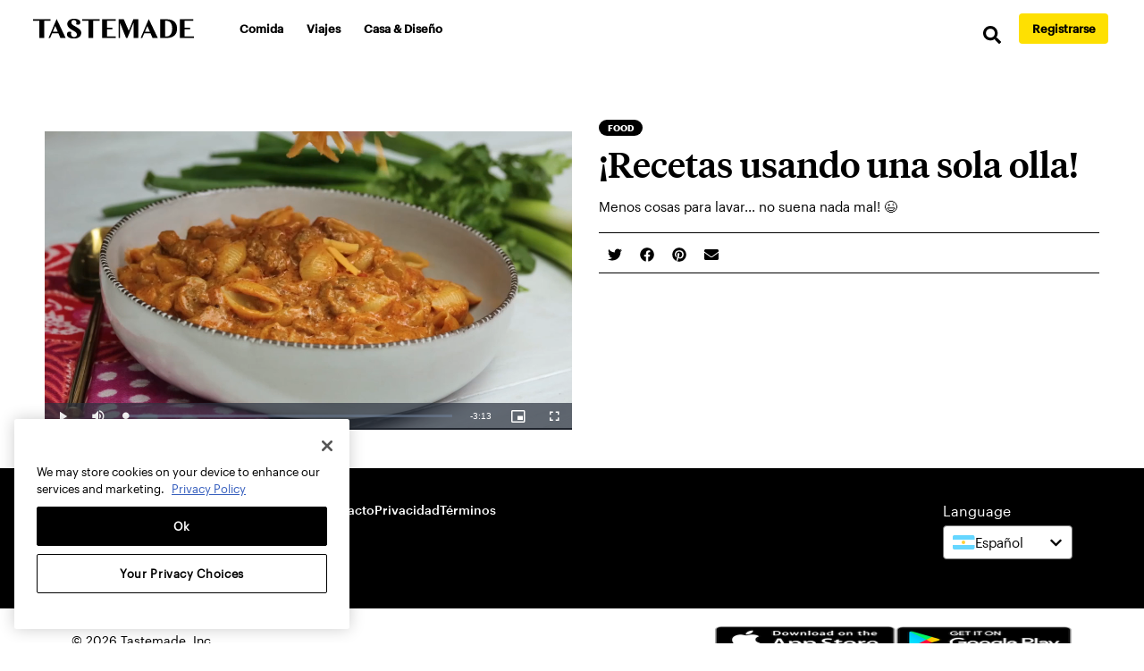

--- FILE ---
content_type: application/javascript
request_url: https://es.tastemade.com/component---src-pages-press-index-js-711842764c54ca9b0f73.js
body_size: -571
content:
(window.webpackJsonp=window.webpackJsonp||[]).push([[22],{Ekel:function(e,t,a){"use strict";a.r(t),a.d(t,"default",(function(){return N}));var s=a("q1tI"),o=a.n(s),r=a("Wbzz"),n=a("7oih"),i=a("zVja"),l=a("JB2W"),d=a("0nZY"),c=a("1eu9"),p=a.n(c),m=a("ykhs"),u=a("te8L"),g=a("ma3e"),b=a("fjD5"),f=a("dDsW"),E=a("gyuH"),h=a("7++0"),w=Object(h.a)({SEOTitle:{id:"src.pages.press.SEOTitle",defaultMessage:"Press"},heroTitle:{id:"src.pages.press.heroTitle",defaultMessage:"Press"},mediaKitIntro:{id:"src.pages.press.mediaKitIntro",defaultMessage:"To learn more about us, check out our"},mediaKitLabel:{id:"src.pages.press.mediaKitLabel",defaultMessage:"MEDIA KIT HERE"},optionFounder:{id:"src.pages.press.optionFounder",defaultMessage:"Founder Bios"},optionFounderDescription:{id:"src.pages.press.optionFounderDescription",defaultMessage:"Download Founder Bios"},optionBrand:{id:"src.pages.press.optionBrand",defaultMessage:"Brand Images"},optionBrandDescription:{id:"src.pages.press.optionBrandDescription",defaultMessage:"Download Brand Images"},optionMedia:{id:"src.pages.press.optionMedia",defaultMessage:"Media Kit"},optionMediaDescription:{id:"src.pages.press.optionMediaDescription",defaultMessage:"Download Media Kit"},optionLogos:{id:"src.pages.press.optionLogos",defaultMessage:"Tastemade Logos"},optionLogosDescription:{id:"src.pages.press.optionLogosDescription",defaultMessage:"Download Tastemade Logos"},optionAll:{id:"src.pages.press.optionAll",defaultMessage:"All"},optionAllDescription:{id:"src.pages.press.optionAllDescription",defaultMessage:"Download All"},mediaKitAfterword:{id:"src.pages.press.mediaKitAfterword",defaultMessage:"For press inquiries, please email us at"}}),M=a("V92n"),D=a("6bF5"),B={default:[{src:"https://tastemade-public.tastemadecontent.net/press/TastemadeFounderBios.zip",title:w.optionFounder,description:w.optionFounderDescription},{src:"https://tastemade-public.tastemadecontent.net/press/tastemadeBrandImages.zip",title:w.optionBrand,description:w.optionBrandDescription},{src:"https://tastemade-public.tastemadecontent.net/press/TastemadeMediaKit_US_022022.pdf",title:w.optionMedia,description:w.optionMediaDescription},{src:"https://tastemade-public.tastemadecontent.net/press/TastemadeLogos_2022.zip",title:w.optionLogos,description:w.optionLogosDescription},{src:"https://tastemade-public.tastemadecontent.net/press/TastemadeMediaKitComplete_US_022022.zip",title:w.optionAll,description:w.optionAllDescription}],br:[{src:"https://tastemade-public.tastemadecontent.net/press/TastemadeFounderBios.zip",title:w.optionFounder,description:w.optionFounderDescription},{src:"https://tastemade-public.tastemadecontent.net/press/tastemadeBrandImages_BR_2021.zip",title:w.optionBrand,description:w.optionBrandDescription},{src:"https://tastemade-public.tastemadecontent.net/press/TastemadeMediaKit_BR_2021.pdf",title:w.optionMedia,description:w.optionMediaDescription},{src:"https://tastemade-public.tastemadecontent.net/press/TastemadeLogos_2022.zip",title:w.optionLogos,description:w.optionLogosDescription},{src:"https://tastemade-public.tastemadecontent.net/press/TastemadeMediaKitComplete_BR_2021.zip",title:w.optionAll,description:w.optionAllDescription}]};function N(e){var t=Object(f.a)(),a=Object(u.b)().desktop?10:3.5,c=Object(D.a)().market,h=Object(r.useStaticQuery)(v),N=h.images.nodes,T=h.items.nodes,k=Object(m.a)(N),y=T,L=Object(s.useState)(y[0]),K=L[0],_=L[1],A=function(e){if(Number.isNaN(Number(e))){var a=e.split(" "),s=a[0].toLowerCase(),o=a[1];return t.formatMessage(M.a[s])+" "+o}return e};return o.a.createElement(n.a,e,o.a.createElement(i.a,{title:t.formatMessage(w.SEOTitle),path:e.pageContext.localizedPath}),o.a.createElement("div",{className:"heroShow gray"},o.a.createElement(p.a,{className:"hero press bottom",fluid:k["pressHero.jpg"],role:"banner"},o.a.createElement("div",{className:"container"},o.a.createElement("div",{className:"boxTitle"},o.a.createElement("h1",{className:"white"},o.a.createElement(E.a,w.heroTitle)))))),o.a.createElement("div",{className:"container boxDetail"},o.a.createElement("div",{className:"pressMainArticles"},o.a.createElement(l.a,{target:"_blank",rel:"noopener noreferrer",className:"articleBig",to:"https://www.washingtonpost.com/nation/2022/01/20/roy-chois-broken-bread-is-food-show-thats-really-about-gentrification-other-social-issues/"},o.a.createElement(b.a,{src:k["washingtonpost.png"].src,alt:"Today"}),o.a.createElement("h2",null,"Roy Choi’s ‘Broken Bread’ is a food show that’s really about gentrification and other social issues")),o.a.createElement(l.a,{target:"_blank",rel:"noopener noreferrer",className:"articleBig",to:"https://digiday.com/future-of-tv/tastemade-adds-programs-to-sell-and-manage-subscriptions-events-for-creators/amp/"},o.a.createElement(b.a,{src:k["digiday.png"].src,alt:"Digiday"}),o.a.createElement("h2",null,"Tastemade adds programs to sell and manage subscriptions, events for creators")),o.a.createElement(l.a,{target:"_blank",rel:"noopener noreferrer",className:"articleBig",to:"https://www.hollywoodreporter.com/business/digital/tastemade-travel-streaming-network-1235048803/"},o.a.createElement(b.a,{src:k["hollywoodreporter.png"].src,alt:"Hollywood Reporter"}),o.a.createElement("h2",null,"Tastemade Launches Travel Streaming Network")))),o.a.createElement("div",{className:"mediaKit"},o.a.createElement("div",{className:"container"},o.a.createElement("div",{className:"dropdown-menu-container"},o.a.createElement("p",null,o.a.createElement(E.a,w.mediaKitIntro)),o.a.createElement("div",{className:"dropdown"},o.a.createElement("button",{className:"btn btn-secondary dropdown-toggle",type:"button",id:"dropdownMenuButton","data-toggle":"dropdown","aria-haspopup":"true","aria-expanded":"false"},o.a.createElement(E.a,w.mediaKitLabel)),o.a.createElement("div",{className:"dropdown-menu","aria-labelledby":"dropdownMenuButton"},function(e){return void 0===B[e]?B.default:B[e]}(c).map((function(e){return o.a.createElement(l.a,{className:"dropdown-item",target:"_blank",rel:"noopener noreferrer",to:e.src},o.a.createElement(E.a,e.title)," ",o.a.createElement(g.h,{title:"Download",desc:t.formatMessage(e.description)}))}))))),o.a.createElement("p",null,o.a.createElement(E.a,w.mediaKitAfterword)," ",o.a.createElement(l.a,{to:"mailto:press@tastemade.com"}," press@tastemade.com")))),o.a.createElement("div",{className:"container boxDetail"},o.a.createElement("div",{className:"imagesTab"},o.a.createElement(d.b,{selectedTab:K.tab,tabs:y.map((function(e){return{key:e.tab,title:A(e.tab)}})),onChange:function(e,t){return _(y[t])},renderTabBar:function(e){return o.a.createElement(d.a,Object.assign({},e,{page:a}))}},(function(e,t){return o.a.createElement("div",{className:"pressList"},K.links.map((function(t,a){return o.a.createElement("div",{className:"pressBox",key:t.url},o.a.createElement("div",{className:"text"},o.a.createElement(l.a,{key:""+e.key,href:t.url,className:"titleLink",target:"_blank",rel:"noopener noreferrer"},t.title),o.a.createElement("p",null,t.page," ")),o.a.createElement("div",{className:"date"},t.date))})))})))))}var v="652927016"}}]);

--- FILE ---
content_type: text/plain; charset=utf-8
request_url: https://rs.fullstory.com/rec/page
body_size: -54
content:
{"reason_code":4,"reason":"Org blocks origin domain","cookie_domain":"tastemade.com"}
